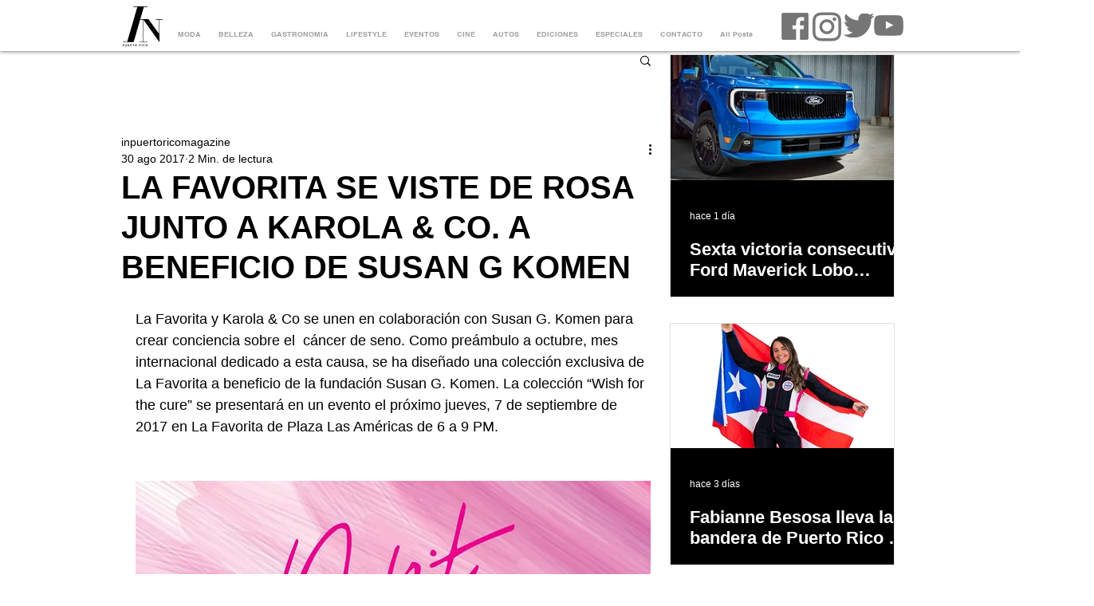

--- FILE ---
content_type: text/css; charset=utf-8
request_url: https://www.inpuertoricomagazine.com/_serverless/pro-gallery-css-v4-server/layoutCss?ver=2&id=8ave8-not-scoped&items=3425_356_920%7C3563_920_803%7C3696_920_1002&container=1816_646_500_720&options=gallerySizeType:px%7CenableInfiniteScroll:true%7CtitlePlacement:SHOW_ON_HOVER%7CarrowsSize:23%7CslideshowInfoSize:0%7CgalleryLayout:9%7CisVertical:false%7CnumberOfImagesPerRow:3%7CgallerySizePx:300%7CcubeRatio:1%7CcubeType:fill%7CimageMargin:10%7CgalleryThumbnailsAlignment:bottom%7CthumbnailSpacings:0
body_size: -141
content:
#pro-gallery-8ave8-not-scoped .pro-gallery-parent-container{ width: 646px !important; height: 500px !important; } #pro-gallery-8ave8-not-scoped [data-hook="item-container"][data-idx="0"].gallery-item-container{opacity: 1 !important;display: block !important;transition: opacity .2s ease !important;top: 0px !important;left: 0px !important;right: auto !important;height: 500px !important;width: 646px !important;} #pro-gallery-8ave8-not-scoped [data-hook="item-container"][data-idx="0"] .gallery-item-common-info-outer{height: 100% !important;} #pro-gallery-8ave8-not-scoped [data-hook="item-container"][data-idx="0"] .gallery-item-common-info{height: 100% !important;width: 100% !important;} #pro-gallery-8ave8-not-scoped [data-hook="item-container"][data-idx="0"] .gallery-item-wrapper{width: 646px !important;height: 500px !important;margin: 0 !important;} #pro-gallery-8ave8-not-scoped [data-hook="item-container"][data-idx="0"] .gallery-item-content{width: 646px !important;height: 500px !important;margin: 0px 0px !important;opacity: 1 !important;} #pro-gallery-8ave8-not-scoped [data-hook="item-container"][data-idx="0"] .gallery-item-hover{width: 646px !important;height: 500px !important;opacity: 1 !important;} #pro-gallery-8ave8-not-scoped [data-hook="item-container"][data-idx="0"] .item-hover-flex-container{width: 646px !important;height: 500px !important;margin: 0px 0px !important;opacity: 1 !important;} #pro-gallery-8ave8-not-scoped [data-hook="item-container"][data-idx="0"] .gallery-item-wrapper img{width: 100% !important;height: 100% !important;opacity: 1 !important;} #pro-gallery-8ave8-not-scoped [data-hook="item-container"][data-idx="1"].gallery-item-container{opacity: 1 !important;display: block !important;transition: opacity .2s ease !important;top: 0px !important;left: 646px !important;right: auto !important;height: 500px !important;width: 646px !important;} #pro-gallery-8ave8-not-scoped [data-hook="item-container"][data-idx="1"] .gallery-item-common-info-outer{height: 100% !important;} #pro-gallery-8ave8-not-scoped [data-hook="item-container"][data-idx="1"] .gallery-item-common-info{height: 100% !important;width: 100% !important;} #pro-gallery-8ave8-not-scoped [data-hook="item-container"][data-idx="1"] .gallery-item-wrapper{width: 646px !important;height: 500px !important;margin: 0 !important;} #pro-gallery-8ave8-not-scoped [data-hook="item-container"][data-idx="1"] .gallery-item-content{width: 646px !important;height: 500px !important;margin: 0px 0px !important;opacity: 1 !important;} #pro-gallery-8ave8-not-scoped [data-hook="item-container"][data-idx="1"] .gallery-item-hover{width: 646px !important;height: 500px !important;opacity: 1 !important;} #pro-gallery-8ave8-not-scoped [data-hook="item-container"][data-idx="1"] .item-hover-flex-container{width: 646px !important;height: 500px !important;margin: 0px 0px !important;opacity: 1 !important;} #pro-gallery-8ave8-not-scoped [data-hook="item-container"][data-idx="1"] .gallery-item-wrapper img{width: 100% !important;height: 100% !important;opacity: 1 !important;} #pro-gallery-8ave8-not-scoped [data-hook="item-container"][data-idx="2"].gallery-item-container{opacity: 1 !important;display: block !important;transition: opacity .2s ease !important;top: 0px !important;left: 1292px !important;right: auto !important;height: 500px !important;width: 646px !important;} #pro-gallery-8ave8-not-scoped [data-hook="item-container"][data-idx="2"] .gallery-item-common-info-outer{height: 100% !important;} #pro-gallery-8ave8-not-scoped [data-hook="item-container"][data-idx="2"] .gallery-item-common-info{height: 100% !important;width: 100% !important;} #pro-gallery-8ave8-not-scoped [data-hook="item-container"][data-idx="2"] .gallery-item-wrapper{width: 646px !important;height: 500px !important;margin: 0 !important;} #pro-gallery-8ave8-not-scoped [data-hook="item-container"][data-idx="2"] .gallery-item-content{width: 646px !important;height: 500px !important;margin: 0px 0px !important;opacity: 1 !important;} #pro-gallery-8ave8-not-scoped [data-hook="item-container"][data-idx="2"] .gallery-item-hover{width: 646px !important;height: 500px !important;opacity: 1 !important;} #pro-gallery-8ave8-not-scoped [data-hook="item-container"][data-idx="2"] .item-hover-flex-container{width: 646px !important;height: 500px !important;margin: 0px 0px !important;opacity: 1 !important;} #pro-gallery-8ave8-not-scoped [data-hook="item-container"][data-idx="2"] .gallery-item-wrapper img{width: 100% !important;height: 100% !important;opacity: 1 !important;} #pro-gallery-8ave8-not-scoped .pro-gallery-prerender{height:500px !important;}#pro-gallery-8ave8-not-scoped {height:500px !important; width:646px !important;}#pro-gallery-8ave8-not-scoped .pro-gallery-margin-container {height:500px !important;}#pro-gallery-8ave8-not-scoped .one-row:not(.thumbnails-gallery) {height:500px !important; width:646px !important;}#pro-gallery-8ave8-not-scoped .one-row:not(.thumbnails-gallery) .gallery-horizontal-scroll {height:500px !important;}#pro-gallery-8ave8-not-scoped .pro-gallery-parent-container:not(.gallery-slideshow) [data-hook=group-view] .item-link-wrapper::before {height:500px !important; width:646px !important;}#pro-gallery-8ave8-not-scoped .pro-gallery-parent-container {height:500px !important; width:646px !important;}